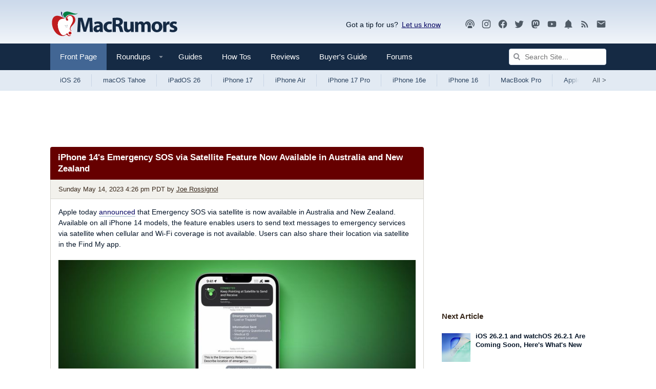

--- FILE ---
content_type: text/plain; charset=utf-8
request_url: https://ads.adthrive.com/http-api/cv2
body_size: 5799
content:
{"om":["0b177dc6-136b-4152-91dd-124e7a996054","0b830f07-2ade-4629-8276-e4007d51baf8","0iyi1awv","1","10011/b4053ef6dad340082599d9f1aa736b66","10011/e74e28403778da6aabd5867faa366aee","1011_176_CR52236276","1011_74_18364062","1011_74_18364134","1028_8728253","1028_8739738","1029_01ucnakw","10310289136970_462615833","10310289136970_462792978","10310289136970_559920874","10310289136970_574253771","10ua7afe","11142692","11509227","1185:1610326628","1185:1610326728","11896988","11928170","11tnq0x7","12010080","12010084","12010088","12168663","12169108","12169133","12171164","12171239","12176509","124843_10","124844_23","124848_8","13c2c02c-22ba-4642-a040-83f4e61fecd8","1501806","15393857-ee3e-4823-a951-8a4293468a3c","1610326628","1610326726","1610326728","16kv3oel","17_23391182","17_23391206","17_24104642","17_24632113","17_24683312","17_24696339","17_24766936","17_24766937","17_24766961","17_24766970","17_24767215","17_24794122","17_24794127","17_24794129","17_24794130","17_24794137","17_24794142","17x0742b","1819l5qo","1829819l5qo","1blmvu4v","1dynz4oo","1e24220d-ee58-4051-bf6a-776a549fb241","1ee264ba-48cb-4ea0-90ba-6de2363db0b3","1ftzvfyu","1kpjxj5u","201672019","201735631","202430_200_EAAYACogrPcXlVDpv4mCpFHbtASH4.EGy-m7zq791oD26KFcrCUyBCeqWqs_","2068020e-3aa3-4cf0-b61f-c11549606b2b","2132:42375961","2132:45089369","2132:45327624","2132:45327631","2132:45563058","2132:45868995","2132:45970184","2132:45999649","2132:46039901","2149:12156461","2179:581121500461316663","22314285","2249:512188092","226226132","2307:2xe5185b","2307:3d4r29fd","2307:4etfwvf1","2307:4mmcjpc4","2307:4yevyu88","2307:7cmeqmw8","2307:7xb3th35","2307:965gfa0s","2307:9krcxphu","2307:a566o9hb","2307:ahnxpq60","2307:bpecuyjx","2307:cv0h9mrv","2307:dsugp5th","2307:ez8lh6cn","2307:f3tdw9f3","2307:f5uvyvzt","2307:fqeh4hao","2307:g749lgab","2307:gn3plkq1","2307:hfqgqvcv","2307:hswgcqif","2307:iy6hsneq","2307:kl6f4xmt","2307:l386rsz1","2307:lshbpt6z","2307:o0qyxun9","2307:o2s05iig","2307:pap9q3pw","2307:pi9dvb89","2307:plth4l1a","2307:q2chmg9g","2307:s4s41bit","2307:tdv4kmro","2307:u8px4ucu","2307:ul0w35qo","2307:vmn1juoe","2307:wrcm5qch","2307:x5dl9hzy","2307:xhp8w5m8","23786440","23971259-eb54-454b-9065-9a0dc76c37ad","23f76cbd-d55d-4dd4-bd5c-6ddeba1d60b9","2409_25495_176_CR52092921","2409_25495_176_CR52092923","2409_25495_176_CR52092954","2409_25495_176_CR52092956","2409_25495_176_CR52092957","2409_25495_176_CR52092959","2409_25495_176_CR52150651","2409_25495_176_CR52153849","2409_25495_176_CR52178316","2409_25495_176_CR52178317","2409_25495_176_CR52186411","2409_25495_176_CR52188001","2409_25495_176_CR52236264","2409_25495_176_CR52236270","2409_25495_176_CR52236272","2409_25495_176_CR52236274","2409_25495_176_CR52236276","24525574","24694815","24732878","25","25048623","25_cfnass1q","25_hgrz3ggo","25_oz31jrd0","25_sqmqxvaf","25_utberk8n","25_zwzjgvpw","2662_200562_T26343991","2662_255125_8179289","268c6bfc-fe9c-4b09-901c-8ab9a22d8ff7","26990863","2715_9888_262592","2715_9888_501369","2760:176_CR52092959","29414696","2_206_554480","2b298ih8d5k","2bb04fa2-aba6-4634-a5ae-0f01c71817a9","2pu0gomp","2xe5185b","2xhes7df","308_125203_18","33145655","3335_25247_700109377","33605623","33637455","33865078","3490:CR52175339","3490:CR52178316","3490:CR52223939","3646_185414_T26335189","3646_185414_T26469802","3658_15038_wipvbgas","3658_15078_fqeh4hao","3658_15078_revf1erj","3658_153983_7yz8chnz","3658_155735_plth4l1a","3658_15761_T26365763","3658_18008_ahnxpq60","3658_193430_k9ove2bo","3658_203382_f3tdw9f3","3658_22070_cxntlnlg","3658_253373_ascierwp","3658_584923_T26160879","3658_83553_kz8629zd","36_46_12156461","3702_139777_24765461","37qyxakf","381513943572","39779062","39fb19da-a49c-4742-ba70-83243dab465f","3LMBEkP-wis","3a94c4c6-6591-4874-8ab1-2df509b70ede","3aptpnuj","3bb74477-0263-4207-98c9-f361564be10f","3e190ffd-6f8e-45c8-bb26-e3bc584839f7","3v2n6fcp","409_216386","409_216416","409_225977","409_225982","409_225986","409_225987","409_225988","409_226321","409_226322","409_227223","409_227224","409_227226","409_227239","409_230713","409_230718","409c539f-3f28-43fa-afba-43e10de509c7","41532758","42375961","42c1faec-732a-4e43-a3a3-3a8c4f2271b8","43919984","43919985","44023623","44629254","45089369","458901553568","46039087","46039513","4666e21e-5709-4260-bf35-32964ce74ddf","4714_18819_ALQQUE7BVFADLM7S6FUTKQ","481703827","48449219","485027845327","487951","48877306","4941618","49606652","4972638","4adef1df-1bd1-4297-ad49-260624e0aa97","4etfwvf1","4n9mre1i","4tgls8cg","4zai8e8t","501369","51372355","51372410","51372434","52032031","521167","53v6aquw","54779847","54779873","5504:203618","5504:203715","5504:203909","5504:203917","5504:203977","5504:203981","5510:ahnxpq60","5510:ay2adghj","5510:pefxr7k2","5510:uivzqpih","553781814","554443","5563_66529_OADD2.10239395032598_1AQRBHSTTR0IYGV1H","5563_66529_OADD2.7284328163393_196P936VYRAEYC7IJY","5563_66529_OAIP.7139dd6524c85e94ad15863e778f376a","5563_66529_OAIP.ecb313be067a3531bdf326ff8581adce","557_409_228055","557_409_230714","557_409_230716","558_93_16kv3oel","558_93_ahnxpq60","558_93_axihqhfq","558_93_ztlksnbe","55961723","56124956","56341213","56824595","583652883178231326","58740487","591b1f45-6d55-45f8-bb2f-ad12ca9bf268","59664236","59818357","5e77bb27-07e5-43c5-aeaf-0339ea27e050","5f658042-d303-4b86-afba-b518114bfcaf","601381636","60157548","60638194","60765339","61263795","6126563651","6126589193","61444196","61916211","61916223","61916225","61932920","61932925","61932957","62187798","6226505239","6226508011","6226527055","6226530649","6226543495","6226543513","6226547143","6250_66552_1048893436","6250_66552_1049525456","6250_66552_663113723","627309156","627309159","628013471","628013474","628015148","628086965","628153053","628153170","628153173","628222860","628223277","628359076","628360351","628360579","628360582","628444259","628444349","628444433","628444439","628456307","628456310","628456313","628456379","628456382","628456391","628622163","628622166","628622172","628622178","628622241","628622244","628622247","628622250","628683371","628687043","628687157","628687460","628687463","628803013","628841673","629007394","629167998","629168001","629168010","629168565","629171196","629171202","630928655","63117005","63123386","63aae4fc-711a-411b-90c8-f4327c0311e4","63t6qg56","644qbcd7","651637459","6547_67916_akzKi6Aw967DofjGU3xU","6547_67916_tSIHdv4grSeioRUWHOdg","659216891404","659713728691","663293612","66bc0020-667b-48eb-a37e-f04d26119f26","680597458938","680_99480_700109377","680_99480_700109379","680_99480_700109383","680_99480_700109389","680_99480_700109391","680_99480_700109393","680_99480_700109399","690_99485_1610326728","697189859","697189924","697189965","697189968","697190014","697190037","697190072","697525780","697876985","697876986","697876994","697876998","697876999","697877001","6aad87a3-df5e-43f9-9997-9047c91501bd","6ejtrnf9","6mrds7pc","6tj9m7jw","6z26stpw","6zt4aowl","700109383","700109389","700109391","700109399","701093301","702423494","702769617","703930636","704238225","705115233","705115332","705115442","705115523","705127202","705415296","706320056","706879758","706879886","706879892","707166651","70_86082998","70_86083698","7344baee-8e36-4ed3-a51b-37664f32b39d","7354_138543_85445145","7354_138543_85808987","7354_138543_85809010","7354_138543_85809052","74243_74_18364017","74243_74_18364062","74243_74_18364087","74243_74_18364134","74243_74_18364314","74wv3qdx","75n5kuz7","76563f0d-f4f5-4713-9595-fc6b8541ef78","7809342","78827816","79482161","7951062a-369b-4788-9b22-c410ad37257c","7969_149355_45327624","7cmeqmw8","7da0651b-4a24-4e83-b17b-aac56c5e1e1e","7sf7w6kh","7x298b3th35","7xb3th35","7yz8chnz","80070342","8160967","8193073","8193078","83966dd6-e99c-455b-9d8d-5dd66a221254","84578143","84578144","86540717","86925905","86925937","86927518","86927527","86991452","8b5u826e","8camtqjh","8d712b0a-fa75-432f-a05d-05a02339f8e2","8fdfc014","8linfb0q","8orkh93v","9057/0328842c8f1d017570ede5c97267f40d","9057/211d1f0fa71d1a58cabee51f2180e38f","9057/37a3ff30354283181bfb9fb2ec2f8f75","9057/b232bee09e318349723e6bde72381ba0","90_12491645","90_12491656","90_12491687","926b6b55-aab3-4a2b-aecb-33fe1069489c","92d00ec2-ab77-4735-a589-b5e19240485f","93f3cd2e-a4a7-4ea3-9611-bba3545e8020","942cac25-a793-48b4-a09a-146d494c56dd","94sfd9g5","9598343","965gfa0s","97_8193073","9b54299e-af8f-479c-87d0-c6bb702379e2","9krcxphu","9yffr0hr","a3ts2hcp","a566o9hb","a7wye4jw","a8beztgq","af9kspoi","ahnxpq60","am5rpdwy","ascierwp","axihqhfq","ay2adghj","b1793986-6adb-457b-b7f9-43da4b210a9b","b21e9829-97b9-4b27-9ee3-2b6a466a6a1a","b28582f0-8a26-490d-81e9-50361b0f1484","b289f909-e3b9-4c31-9b63-d421240e60c1","banfrb6f","bd5xg6f6","bpecuyjx","c13b288b-8059-4550-b1be-80c5316bf5e1","c1d93583-3a8c-454e-a973-879a673e0e97","c4e29fc6-5c74-4953-83d2-089025248cbd","c772cbf1-fcb4-40dd-80be-4e548f30b8df","c8fd440d-a758-4067-9ed4-7f00555832a7","cd40m5wq","cfdo5p0h","cfwukyum","cr-6ovjht2eubwe","cr-98yyye8xu9xg","cr-98yyye8xubxf","cr-9cqtwg3qw8rhx5","cr-Bitc7n_p9iw__vat__49i_k_6v6_h_jce2vj5h_KnXNU4yjl","cr-Bitc7n_p9iw__vat__49i_k_6v6_h_jce2vm6d_6bZbwgokm","cr-a9s2xfzvubwj","cr-aaqt0j5subwj","cr-aav22g0wubwj","cr-aav22g2rubwj","cr-aav22g3rubwj","cr-aaw20e1rubwj","cr-aaw20e3rubwj","cr-aawz2m3vubwj","cr-aawz2m4yubwj","cr-aawz2m6qubwj","cr-aawz3f0uubwj","cr-aawz3f4uubwj","cr-ccr05f8w17uiu","cr-ccr05f8w17vjv","cr-f30wpu2uubwe","cr-f6puwm2w07tf1","cr-f6puwm2x27tf1","cr-f6puwm2y27tf1","cr-f6puwm2yu7tf1","cr-f6puwm2yw7tf1","cr-g7ywwk2qvft","cr-g7ywwk5qvft","cr-g7ywwk7qvft","cr-jgc8no54u9vd","ct0wxkj7","d87ut8qg","deyq2yw3","dsugp5th","e00b97bd-fd8c-4b9e-a98a-0d00226c5dd2","e6ad8034-d9a8-4ed1-8371-c7bd05e4dc48","eal0nev6","ec13bf28-2a90-4959-a540-8f13cf5f97fa","echvksei","ee0246b6-bf49-4524-9e85-77e98b28ec25","et4maksg","extremereach_creative_76559239","eyprp485","ez8lh6cn","f3craufm","f3h9fqou","f3tdw9f3","fa3d6f0b-7be9-47dd-acf4-1f7ad7025c0a","faa52bd9-4759-49b9-83c0-fd15f5c97fe1","fjp0ceax","fk23o2nm","fq298eh4hao","fqeh4hao","fqycrjom","fybdgtuw","g53t89bp","g749lgab","gn3plkq1","h4298d8w3i0","hffavbt7","hfqgqvcv","hueqprai","hxxrc6st","i2aglcoy","i92980isgt0","ij2980o9c81","ipv3g3eh","iqdsx7qh","itaqmlds","iy6hsneq","jsy1a3jk","jw71vu88","k0csqwfi","k2xfz54q","k9ove2bo","kl6f4xmt","kz8629zd","l4mj1tyl","l4p5cwls","lc408s2k","ll77hviy","lshbpt6z","m4xt6ckm","mkqvbkki","mmr74uc4","mohri2dm","mznp7ktv","n8w0plts","nv5uhf1y","nzstcsfu","omlkxvu8","ooo6jtia","op9gtamy","p0odjzyt","p91c42i1","pagvt0pd","pap9q3pw","pi6u4hm4","pi9dvb89","pkydekxi","pl298th4l1a","plth4l1a","ppn03peq","q0nt8p8d","q79txt07","quk7w53j","r0298u09phz","r0u09phz","s4s41bit","sbkk6qvv","sc0ju1st","t3wa7f3z","t7d69r6a","ti0s3bz3","ttjmhjja","u4atmpu4","uf7vbcrs","uivzqpih","unm41vt6","usle8ijx","utberk8n","uub4x53l","v8w9dp3o","vdcb5d4i","w1298ws81sy","w1ws81sy","wrcm5qch","wvuhrb6o","x716iscu","x7298xpgcfc","xgjdt26g","xhp8w5m8","y141rtv6","yass8yy7","ygwxiaon","yi6qlg3p","z0298t9f1cw","zaiy3lqy","zc9mww8x","zep75yl2","zfexqyi5","zpm9ltrh","7979132","7979135"],"pmp":[],"adomains":["123notices.com","1md.org","about.bugmd.com","acelauncher.com","adameve.com","akusoli.com","allyspin.com","askanexpertonline.com","atomapplications.com","bassbet.com","betsson.gr","biz-zone.co","bizreach.jp","braverx.com","bubbleroom.se","bugmd.com","buydrcleanspray.com","byrna.com","capitaloneshopping.com","clarifion.com","combatironapparel.com","controlcase.com","convertwithwave.com","cotosen.com","countingmypennies.com","cratedb.com","croisieurope.be","cs.money","dallasnews.com","definition.org","derila-ergo.com","dhgate.com","dhs.gov","displate.com","easyprint.app","easyrecipefinder.co","fabpop.net","familynow.club","fla-keys.com","folkaly.com","g123.jp","gameswaka.com","getbugmd.com","getconsumerchoice.com","getcubbie.com","gowavebrowser.co","gowdr.com","gransino.com","grosvenorcasinos.com","guard.io","hero-wars.com","holts.com","instantbuzz.net","itsmanual.com","jackpotcitycasino.com","justanswer.com","justanswer.es","la-date.com","lightinthebox.com","liverrenew.com","local.com","lovehoney.com","lulutox.com","lymphsystemsupport.com","manualsdirectory.org","meccabingo.com","medimops.de","mensdrivingforce.com","millioner.com","miniretornaveis.com","mobiplus.me","myiq.com","national-lottery.co.uk","naturalhealthreports.net","nbliver360.com","nikke-global.com","nordicspirit.co.uk","nuubu.com","onlinemanualspdf.co","original-play.com","outliermodel.com","paperela.com","paradisestays.site","parasiterelief.com","peta.org","photoshelter.com","plannedparenthood.org","playvod-za.com","printeasilyapp.com","printwithwave.com","profitor.com","quicklearnx.com","quickrecipehub.com","rakuten-sec.co.jp","rangeusa.com","refinancegold.com","robocat.com","royalcaribbean.com","saba.com.mx","shift.com","simple.life","spinbara.com","systeme.io","taboola.com","tackenberg.de","temu.com","tenfactorialrocks.com","theoceanac.com","topaipick.com","totaladblock.com","usconcealedcarry.com","vagisil.com","vegashero.com","vegogarden.com","veryfast.io","viewmanuals.com","viewrecipe.net","votervoice.net","vuse.com","wavebrowser.co","wavebrowserpro.com","weareplannedparenthood.org","xiaflex.com","yourchamilia.com"]}